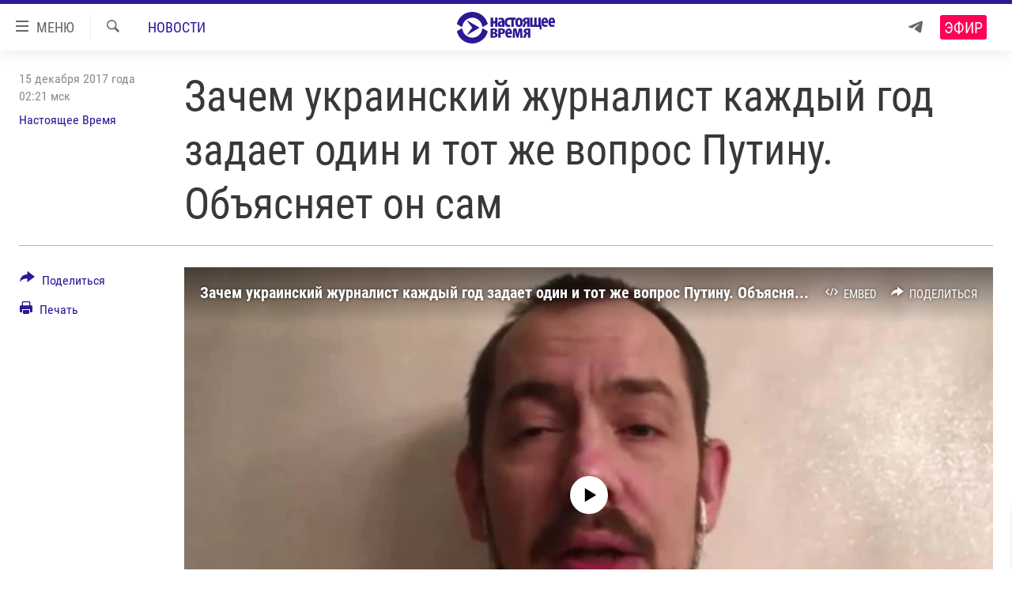

--- FILE ---
content_type: image/svg+xml
request_url: https://www.currenttime.tv/Content/responsive/RFE/ru-RU-TV/img/logo-compact.svg
body_size: 3727
content:
<?xml version="1.0" encoding="utf-8"?>
<!-- Generator: Adobe Illustrator 24.2.1, SVG Export Plug-In . SVG Version: 6.00 Build 0)  -->
<svg version="1.1" id="Layer_1" xmlns="http://www.w3.org/2000/svg" xmlns:xlink="http://www.w3.org/1999/xlink" x="0px" y="0px"
	 viewBox="0 0 173.58 56" style="enable-background:new 0 0 173.58 56;" xml:space="preserve">
<style type="text/css">
	.st0{fill:#2D1996;}
</style>
<g id="logos_-_RU">
	<path class="st0" d="M7.82,29.67l-7.14,4.19c-0.53,0.29-0.81,0.9-0.68,1.49l0.19,0.75c1.34,4.42,3.75,8.44,7,11.72
		c5.26,5.32,12.45,8.27,19.93,8.18c7.44,0,14.59-2.94,19.88-8.18c3.09-3.09,5.42-6.85,6.8-11c0.08-0.23,0.16-0.47,0.22-0.71
		l0.19-0.75c0.15-0.58-0.12-1.19-0.64-1.49l-7.14-4.19c-0.38-0.23-0.85-0.24-1.25-0.05c-0.27,0.14-0.45,0.4-0.51,0.69
		c0,0.31-0.15,0.92-0.22,1.31c-0.26,1.25-0.65,2.47-1.18,3.63c-4.02,8.93-14.52,12.92-23.46,8.9c-5.17-2.33-8.92-6.99-10.08-12.54
		c-0.11-0.52-0.15-0.79-0.24-1.31c-0.02-0.29-0.17-0.54-0.42-0.69C8.67,29.43,8.2,29.44,7.82,29.67z"/>
	<path class="st0" d="M7.82,26.33l-7.14-4.19c-0.53-0.29-0.81-0.9-0.68-1.49l0.19-0.75c1.34-4.42,3.75-8.44,7-11.72
		C12.45,2.86,19.64-0.09,27.12,0C34.56,0,41.71,2.94,47,8.18c3.09,3.09,5.42,6.85,6.8,11c0.08,0.23,0.16,0.47,0.22,0.71l0.19,0.75
		c0.15,0.58-0.12,1.19-0.64,1.49l-7.14,4.19c-0.38,0.23-0.85,0.24-1.25,0.05c-0.27-0.14-0.45-0.4-0.51-0.69
		c0-0.31-0.15-0.92-0.22-1.31c-0.26-1.25-0.65-2.47-1.18-3.63c-4.02-8.93-14.52-12.92-23.46-8.9c-5.17,2.33-8.92,6.99-10.08,12.54
		c-0.11,0.52-0.15,0.79-0.24,1.31c-0.02,0.29-0.17,0.54-0.42,0.69C8.67,26.57,8.2,26.56,7.82,26.33z"/>
	<path class="st0" d="M18.22,15.82c-0.16,0.22-0.1,0.5,0.26,1l7.89,10.33c0.23,0.24,0.41,0.54,0.51,0.86l0,0
		c-0.1,0.32-0.27,0.62-0.51,0.86l-7.89,10.34c-0.28,0.39-0.42,0.77-0.26,1s0.75,0,1.1-0.16l19.25-11.17l0.8-0.49
		c0.43-0.29,0.43-0.48,0-0.75l-0.8-0.49L19.32,16C19,15.76,18.42,15.52,18.22,15.82z"/>
	<g id="TEXT">
		<polygon class="st0" points="59.56,10.31 59.56,26.7 63.95,26.7 63.95,20.24 67.41,20.24 67.41,26.7 71.8,26.7 71.8,10.31 
			67.41,10.31 67.41,16.51 63.95,16.51 63.95,10.31 		"/>
		<path class="st0" d="M79.68,21.48c0,0.13,0,0.26,0,0.38s0,0.25-0.07,0.37c-0.13,0.4-0.39,0.75-0.74,1c-0.29,0.2-0.64,0.32-1,0.33
			c-0.24,0-0.48-0.08-0.68-0.21c-0.26-0.18-0.46-0.42-0.59-0.7c-0.18-0.4-0.27-0.83-0.25-1.27c-0.02-0.47,0.09-0.94,0.32-1.35
			c0.21-0.33,0.49-0.61,0.83-0.81c0.34-0.2,0.71-0.34,1.09-0.41c0.37-0.07,0.75-0.11,1.13-0.13L79.68,21.48z M84.09,26.48
			c-0.1-0.58-0.17-1.16-0.21-1.75c0-0.62,0-1.25,0-1.88V16.9c0.01-0.8-0.06-1.59-0.2-2.38c-0.12-0.75-0.39-1.46-0.79-2.11
			c-0.41-0.66-1-1.18-1.7-1.51c-0.92-0.42-1.91-0.62-2.92-0.59c-0.69,0.01-1.38,0.07-2.06,0.2c-0.58,0.11-1.14,0.27-1.69,0.47
			c-0.41,0.14-0.8,0.32-1.18,0.53l0.78,2.86c0.47-0.29,0.97-0.52,1.5-0.68c0.57-0.16,1.15-0.23,1.74-0.23
			c0.62-0.04,1.23,0.18,1.68,0.61c0.38,0.41,0.59,0.96,0.57,1.53V16c-0.9,0.01-1.79,0.13-2.66,0.36c-0.83,0.21-1.62,0.56-2.33,1.05
			c-0.69,0.46-1.25,1.09-1.65,1.82c-0.82,1.62-0.85,3.53-0.08,5.18c0.33,0.69,0.84,1.28,1.48,1.7c0.64,0.41,1.39,0.63,2.15,0.63
			c0.69,0.01,1.38-0.14,2-0.44c0.6-0.35,1.11-0.83,1.48-1.42l0,0l0.22,1.56L84.09,26.48z"/>
		<path class="st0" d="M124.24,17.62h-0.3h-0.33c-0.49,0-0.97-0.11-1.41-0.32c-0.41-0.19-0.76-0.49-1-0.87
			c-0.24-0.38-0.37-0.83-0.37-1.28c-0.03-0.62,0.21-1.23,0.67-1.66c0.51-0.39,1.15-0.59,1.79-0.56h0.47
			c0.15,0.02,0.31,0.04,0.46,0.08L124.24,17.62z M128.39,10.54c-0.66-0.11-1.33-0.19-2-0.22c-0.79-0.05-1.64-0.07-2.55-0.07
			c-0.72,0-1.44,0.04-2.16,0.12c-0.64,0.08-1.27,0.21-1.88,0.39c-0.5,0.14-0.98,0.36-1.41,0.65c-0.57,0.37-1.05,0.87-1.4,1.46
			c-0.34,0.63-0.51,1.34-0.5,2.06c-0.02,0.7,0.17,1.4,0.54,2c0.34,0.54,0.81,1,1.37,1.31c0.58,0.34,1.22,0.58,1.88,0.71V19
			c-0.4,0.12-0.79,0.28-1.15,0.49c-0.3,0.18-0.57,0.39-0.81,0.64c-0.36,0.43-0.66,0.91-0.89,1.42c-0.24,0.55-0.45,1.12-0.62,1.7
			c-0.17,0.58-0.32,1.11-0.45,1.6c-0.09,0.34-0.22,0.68-0.37,1c-0.14,0.28-0.29,0.56-0.46,0.82h4.53c0.2-0.38,0.35-0.78,0.46-1.19
			c0.16-0.66,0.32-1.32,0.49-2c0.15-0.6,0.36-1.19,0.62-1.75c0.22-0.47,0.56-0.87,1-1.14c0.16-0.09,0.33-0.17,0.51-0.23
			c0.22-0.07,0.46-0.11,0.69-0.1h0.39v6.38h4.19L128.39,10.54z"/>
		<polygon class="st0" points="129.45,10.31 129.45,26.57 146.32,26.57 146.53,31.05 149.81,31.05 149.98,23.44 148.45,23.37 
			148.45,10.31 144.2,10.31 144.2,23.01 141.11,23.01 141.11,10.31 136.83,10.31 136.83,23.01 133.73,23.01 133.73,10.31 		"/>
		<path class="st0" d="M153.48,16.94c0-0.42,0.04-0.83,0.12-1.24c0.07-0.41,0.19-0.81,0.36-1.19c0.13-0.33,0.34-0.63,0.6-0.88
			c0.25-0.22,0.57-0.34,0.9-0.34c0.39,0,0.76,0.18,1,0.48c0.29,0.39,0.48,0.84,0.57,1.31c0.14,0.61,0.2,1.23,0.18,1.86H153.48z
			 M160.99,19.94c0.06-0.28,0.09-0.56,0.1-0.85c0-0.35,0-0.8,0-1.37c0.12-1.96-0.38-3.91-1.43-5.57c-0.91-1.3-2.41-2.06-4-2
			c-1.16-0.02-2.31,0.33-3.26,1c-1.01,0.74-1.8,1.75-2.27,2.92c-0.59,1.46-0.88,3.02-0.85,4.59c-0.04,1.46,0.22,2.91,0.77,4.26
			c0.46,1.11,1.26,2.04,2.28,2.67c1.11,0.64,2.37,0.96,3.65,0.92c0.8,0,1.61-0.06,2.4-0.19c0.68-0.1,1.35-0.28,2-0.52l-0.59-3.06
			c-0.44,0.15-0.89,0.27-1.34,0.36c-0.56,0.1-1.12,0.15-1.69,0.16c-0.58,0.01-1.16-0.11-1.69-0.34c-0.51-0.22-0.93-0.59-1.2-1.07
			c-0.33-0.61-0.5-1.3-0.49-2L160.99,19.94z"/>
		<path class="st0" d="M165.93,16.94c0.01-0.42,0.05-0.83,0.13-1.24c0.08-0.4,0.19-0.8,0.35-1.18c0.14-0.34,0.35-0.64,0.62-0.89
			c0.24-0.22,0.56-0.34,0.89-0.34c0.39,0,0.76,0.18,1,0.49c0.29,0.38,0.49,0.83,0.58,1.3c0.13,0.61,0.19,1.24,0.18,1.86H165.93z
			 M173.45,19.94c0.05-0.28,0.09-0.56,0.11-0.85c0-0.35,0-0.8,0-1.37c0.11-1.96-0.38-3.9-1.41-5.57c-0.91-1.3-2.41-2.05-4-2
			c-1.17-0.03-2.31,0.32-3.26,1c-1.01,0.75-1.79,1.75-2.27,2.91c-0.59,1.46-0.88,3.02-0.85,4.59c-0.04,1.46,0.23,2.91,0.78,4.26
			c0.46,1.1,1.25,2.03,2.26,2.67c1.11,0.64,2.38,0.96,3.66,0.93c0.8,0,1.61-0.07,2.4-0.2c0.68-0.11,1.35-0.28,2-0.52l-0.59-3.07
			c-0.96,0.35-1.98,0.53-3,0.53c-0.58,0.01-1.16-0.1-1.7-0.34c-0.51-0.22-0.93-0.59-1.2-1.07c-0.33-0.61-0.5-1.3-0.48-2
			L173.45,19.94z"/>
		<path class="st0" d="M63.67,38.84h1c0.52-0.01,1.04,0.07,1.53,0.22c0.42,0.13,0.8,0.38,1.09,0.71c0.29,0.34,0.44,0.78,0.43,1.23
			c0.02,0.45-0.14,0.9-0.44,1.24c-0.3,0.31-0.68,0.54-1.09,0.66c-0.47,0.13-0.95,0.19-1.44,0.18c-0.19,0.01-0.38,0.01-0.57,0
			L63.67,43V38.84z M63.67,32.33c0.36-0.07,0.72-0.11,1.08-0.11c0.64-0.03,1.28,0.13,1.83,0.47c0.45,0.32,0.7,0.84,0.68,1.39
			c0.01,0.4-0.12,0.78-0.36,1.1c-0.27,0.31-0.61,0.54-1,0.67c-0.42,0.15-0.86,0.23-1.3,0.23h-1L63.67,32.33z M59.61,45.67
			c0.46,0,1,0.09,1.73,0.13s1.41,0,2.17,0c0.71,0,1.42-0.03,2.13-0.1c0.76-0.07,1.51-0.2,2.25-0.4c0.7-0.17,1.38-0.45,2-0.82
			c0.59-0.34,1.09-0.82,1.46-1.4c0.4-0.62,0.63-1.34,0.65-2.08c0.01-0.61-0.15-1.2-0.45-1.73c-0.31-0.54-0.74-0.99-1.27-1.32
			c-0.61-0.37-1.29-0.62-2-0.73v-0.06c0.54-0.13,1.05-0.36,1.51-0.68c0.46-0.32,0.84-0.74,1.12-1.23c0.29-0.55,0.43-1.16,0.42-1.78
			c0.02-0.63-0.14-1.25-0.46-1.79c-0.3-0.48-0.72-0.88-1.21-1.17c-0.53-0.3-1.09-0.52-1.68-0.66c-0.65-0.16-1.31-0.27-1.98-0.32
			c-0.63-0.05-1.24-0.08-1.8-0.08c-0.82,0-1.64,0-2.44,0.1s-1.53,0.14-2.18,0.24L59.61,45.67z"/>
		<path class="st0" d="M89.7,36.13c0.01-0.42,0.05-0.84,0.13-1.25c0.08-0.4,0.19-0.8,0.35-1.18c0.14-0.33,0.35-0.63,0.61-0.88
			c0.25-0.22,0.57-0.35,0.9-0.35c0.39,0.01,0.76,0.19,1,0.5c0.29,0.38,0.49,0.83,0.58,1.3c0.13,0.61,0.19,1.24,0.18,1.86H89.7z
			 M97.22,39.13c0.06-0.28,0.1-0.57,0.11-0.86c0-0.34,0-0.79,0-1.36c0.11-1.96-0.39-3.9-1.42-5.57c-0.92-1.29-2.42-2.02-4-1.95
			c-1.17-0.02-2.31,0.33-3.26,1c-1.01,0.74-1.8,1.76-2.27,2.92c-0.59,1.46-0.88,3.02-0.85,4.59c-0.04,1.46,0.22,2.91,0.77,4.26
			c0.47,1.1,1.26,2.03,2.27,2.67c1.11,0.65,2.38,0.97,3.67,0.92c0.8,0,1.6-0.07,2.39-0.2c0.68-0.1,1.35-0.27,2-0.51L96.08,42
			c-0.43,0.16-0.88,0.28-1.33,0.36c-0.56,0.11-1.12,0.17-1.69,0.17c-0.58,0.01-1.16-0.1-1.7-0.33c-0.5-0.23-0.92-0.61-1.2-1.08
			c-0.33-0.61-0.5-1.3-0.49-2L97.22,39.13z"/>
		<path class="st0" d="M98.49,45.77h4l0.17-5.7c0-0.51,0-1.11,0-1.76s0-1.4,0-2.25s0-1.83,0-3h0.07c0.1,0.42,0.2,0.92,0.31,1.5
			s0.23,1.16,0.35,1.79s0.24,1.23,0.36,1.82s0.22,1.13,0.32,1.59l1.31,5.7H109l1.28-5.63c0.19-0.85,0.37-1.71,0.54-2.56
			s0.34-1.65,0.48-2.39s0.26-1.34,0.35-1.82h0.07c0,1.14,0,2.14,0.06,3s0,1.59,0.06,2.23s0,1.21,0.05,1.72l0.2,5.72h4.09
			l-1.08-16.38h-5.46l-1.14,5.23c-0.1,0.45-0.2,0.91-0.29,1.39s-0.19,1-0.31,1.54s-0.23,1.18-0.37,1.86h-0.11
			c-0.15-0.7-0.29-1.32-0.41-1.87s-0.25-1-0.35-1.52s-0.23-0.94-0.34-1.4l-1.21-5.23h-5.45L98.49,45.77z"/>
		<path class="st0" d="M125.72,36.76h-0.3h-0.33c-0.49,0-0.97-0.11-1.41-0.32c-0.41-0.2-0.75-0.5-1-0.87
			c-0.24-0.38-0.37-0.82-0.37-1.27c-0.04-0.63,0.21-1.24,0.68-1.66c0.5-0.4,1.14-0.61,1.78-0.57c0.16-0.01,0.32-0.01,0.48,0
			c0.15,0.01,0.3,0.04,0.45,0.07L125.72,36.76z M129.88,29.68c-0.66-0.11-1.33-0.19-2-0.22c-0.8-0.05-1.64-0.07-2.56-0.07
			c-0.72,0-1.44,0.04-2.15,0.13c-0.64,0.07-1.27,0.2-1.89,0.39c-0.5,0.14-0.98,0.36-1.41,0.64c-0.57,0.37-1.04,0.87-1.39,1.45
			c-0.35,0.63-0.52,1.34-0.5,2.06c-0.02,0.7,0.17,1.4,0.53,2c0.34,0.54,0.82,0.99,1.38,1.3c0.58,0.34,1.22,0.58,1.88,0.71v0.07
			c-0.4,0.11-0.79,0.28-1.15,0.49c-0.3,0.17-0.58,0.38-0.81,0.64c-0.37,0.43-0.67,0.91-0.9,1.42c-0.24,0.55-0.45,1.12-0.62,1.7
			c-0.16,0.58-0.31,1.12-0.45,1.6c-0.09,0.34-0.21,0.68-0.36,1c-0.13,0.29-0.29,0.56-0.47,0.82h4.52c0.11-0.18,0.2-0.37,0.28-0.57
			c0.08-0.2,0.14-0.41,0.19-0.62c0.17-0.65,0.33-1.31,0.49-2c0.15-0.6,0.36-1.19,0.63-1.75c0.21-0.47,0.56-0.87,1-1.15
			c0.17-0.09,0.34-0.16,0.52-0.22c0.22-0.08,0.45-0.11,0.68-0.11h0.4v6.38h4.19L129.88,29.68z"/>
		<path class="st0" d="M77.45,36.77h0.31h0.32c0.49,0.01,0.97-0.1,1.41-0.32c0.41-0.19,0.76-0.49,1-0.87
			c0.25-0.38,0.38-0.82,0.37-1.27c0.03-0.63-0.21-1.23-0.67-1.66c-0.51-0.4-1.15-0.6-1.79-0.56h-0.47
			c-0.15,0.02-0.31,0.04-0.46,0.08L77.45,36.77z M73.3,29.69c0.66-0.11,1.33-0.19,2-0.22c0.79-0.06,1.65-0.08,2.55-0.08
			c0.72,0,1.44,0.05,2.16,0.13c0.64,0.08,1.27,0.21,1.89,0.4c0.5,0.14,0.97,0.35,1.4,0.63c0.57,0.37,1.05,0.87,1.4,1.45
			c0.34,0.63,0.52,1.34,0.5,2.06c0,0.86-0.18,1.7-0.54,2.48c-1.51,2.85-4.35,3-7.17,2.64v6.57H73.3V29.69z"/>
		<path class="st0" d="M109.85,23.47c-1.12,0-2.27-1.7-2.27-5c0-3.62,1.38-5,2.25-5c1.21,0,2.13,2.07,2.13,4.82
			C112,22.4,110.59,23.47,109.85,23.47z M110,10.31c-4.08,0-6.71,3.2-6.71,8.15c0,5.16,2.41,8.24,6.45,8.24c2.47,0,6.6-1.1,6.6-8.47
			C116.31,13.27,113.94,10.31,110,10.31z"/>
		<path class="st0" d="M93.93,10.31h-2.75c-3.44,0-6.87,2.77-6.87,8.59c0,4.72,2.49,7.67,6.51,7.8c1.24-0.03,2.47-0.27,3.64-0.7
			l-0.74-3.16c-0.55,0.23-1.13,0.35-1.72,0.36c-2.52,0.08-3.39-2.57-3.39-4.52c0-2.81,1-4.46,3.29-4.63c0.57-0.05,2-0.09,2-0.09
			h2.21v12.47h4.29V14h3.38v-3.69H93.93z"/>
	</g>
</g>
</svg>


--- FILE ---
content_type: image/svg+xml
request_url: https://www.currenttime.tv/Content/responsive/RFE/ru-RU-TV/img/image-placeholder.svg
body_size: 478
content:
<?xml version="1.0" encoding="utf-8"?><svg version="1.1" id="Layer_1" xmlns="http://www.w3.org/2000/svg" xmlns:xlink="http://www.w3.org/1999/xlink" x="0px" y="0px" viewBox="0 0 160 90" style="enable-background:new 0 0 160 90;" xml:space="preserve"><style type="text/css">.st0{fill:#D5D7D8;}</style><path id="XMLID_6_" class="st0" d="M66.4,46.2c0.1,0.1,0.3,0.2,0.3,0.3c0,0.1,0.1,0.2,0.1,0.2c0,0.4,0.1,0.6,0.2,1c1.2,6.1,6.6,10.6,13,10.6c5.4,0,10.1-3.2,12.1-7.9l0,0c0.4-0.9,0.7-1.8,0.9-2.8c0.1-0.4,0.1-0.6,0.2-1c0-0.1,0-0.1,0.1-0.2c0.1-0.1,0.2-0.2,0.3-0.3c0.3-0.1,0.6-0.1,0.9,0l5.4,3.2c0.4,0.2,0.6,0.7,0.5,1.1l-0.1,0.6c-0.1,0.2-0.1,0.4-0.2,0.5c-1,3.1-2.8,6-5.1,8.3c-3.9,3.9-9.2,6.1-14.8,6.2c-0.1,0-0.1,0-0.2,0h0c-0.5,0-1,0-1.5-0.1c-5.1-0.3-9.8-2.5-13.4-6.1c-2.3-2.3-4.1-5.2-5.1-8.3c-0.1-0.2-0.1-0.4-0.2-0.5l-0.1-0.6c-0.1-0.4,0.1-0.9,0.5-1.1l5.4-3.2C65.8,46.1,66.1,46.1,66.4,46.2z M66.4,43.8c0.1-0.1,0.3-0.2,0.3-0.3c0-0.1,0.1-0.2,0.1-0.2c0-0.4,0.1-0.6,0.2-1c1.2-6.1,6.6-10.6,13-10.6c5.4,0,10.1,3.2,12.1,7.9l0,0c0.4,0.9,0.7,1.8,0.9,2.8c0.1,0.4,0.1,0.6,0.2,1c0,0.1,0,0.1,0.1,0.2c0.1,0.1,0.2,0.2,0.3,0.3c0.3,0.1,0.6,0.1,0.9,0l5.4-3.2c0.4-0.2,0.6-0.7,0.5-1.1l-0.1-0.6c-0.1-0.2-0.1-0.4-0.2-0.5c-1-3.1-2.8-6-5.1-8.3c-3.9-3.9-9.2-6.1-14.8-6.2c-0.1,0-0.1,0-0.2,0h0c-0.5,0-1,0-1.5,0.1c-5.1,0.3-9.8,2.5-13.4,6.1c-2.3,2.3-4.1,5.2-5.1,8.3c-0.1,0.2-0.1,0.4-0.2,0.5l-0.1,0.6c-0.1,0.4,0.1,0.9,0.5,1.1l5.4,3.2C65.8,43.9,66.1,43.9,66.4,43.8z M73.3,35.8c-0.1,0.2,0,0.4,0.2,0.8l5.9,7.8c0.2,0.3,0.4,0.4,0.4,0.6l0,0c0,0.2-0.2,0.4-0.4,0.6l-5.9,7.8c-0.2,0.4-0.3,0.6-0.2,0.8c0.2,0.2,0.6,0,0.8-0.1l14.5-8.4l0.6-0.4c0.3-0.2,0.4-0.3,0-0.6l-0.6-0.4l-14.5-8.4C73.9,35.8,73.5,35.6,73.3,35.8z"/></svg>